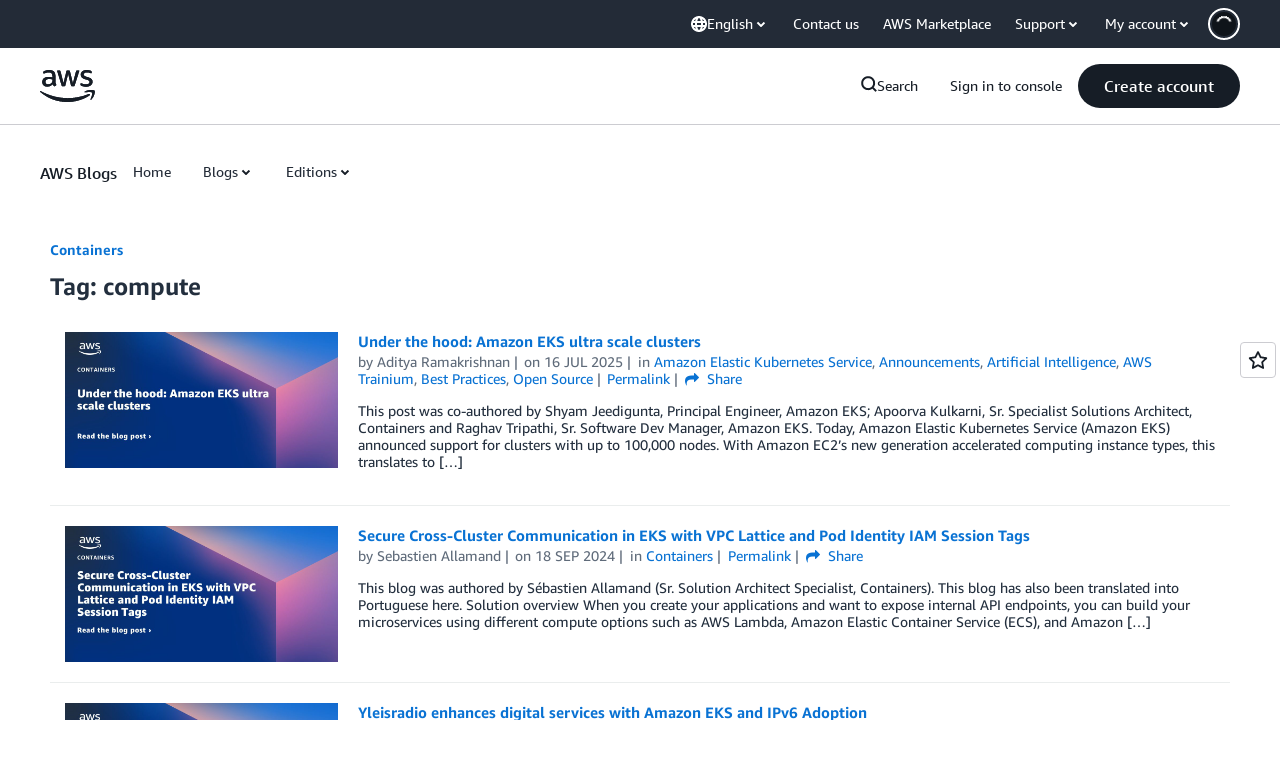

--- FILE ---
content_type: text/html;charset=UTF-8
request_url: https://amazonwebservicesinc.tt.omtrdc.net/m2/amazonwebservicesinc/ubox/raw?mboxPC=1768705906386-938746&mboxSession=1768705906385-684001&uniq=1768705906906-108282
body_size: -91
content:
{"url":"/en_US/optimization_testing/ccba-footer/master","campaignId":"610677","environmentId":"350","userPCId":"1768705906386-938746.44_0"}